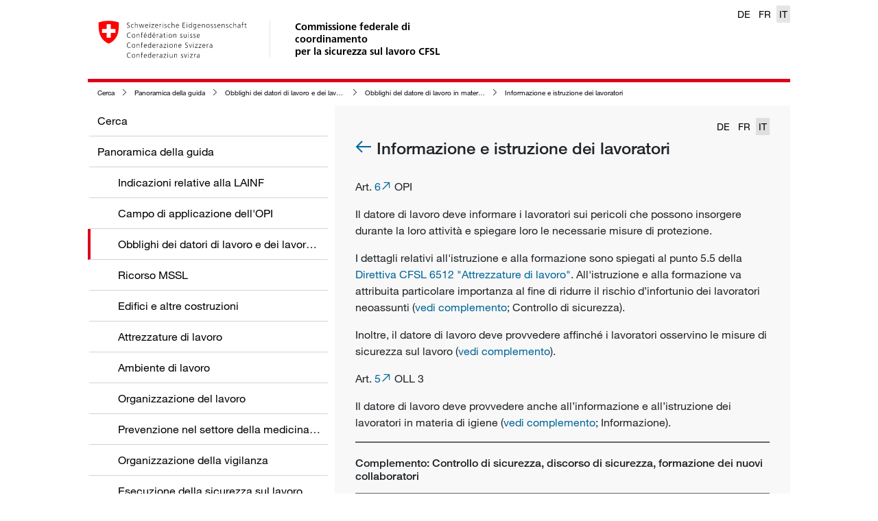

--- FILE ---
content_type: text/html; charset=utf-8
request_url: https://guida.cfsl.ch/panoramica-della-guida/obblighi-dei-datori-di-lavoro-e-dei-lavoratori/obblighi-del-datore-di-lavoro-in-materia-di-sicurezza-sul-lavoro/informazione-e-istruzione-dei-lavoratori
body_size: 19950
content:
<!DOCTYPE html>
<html>
<head>
	<meta charset="utf-8">
<meta http-equiv="X-UA-Compatible" content="IE=edge">
<meta name="viewport" content="width=device-width, initial-scale=1">

<meta name="author" content="">




<meta property="og:image" content="https://a.suva.ch/-/media/images/social/suva-logo.jpg?rev=1672709d6a2a45bda29c1a4d854d98fd" />


<!-- Fixes flyout issues in IOS (bottom elements hidden by navigation bar) -->
<meta name="apple-mobile-web-app-capable" content="yes" />



<meta property="og:type" content="website" />



<meta property="og:title" content="Informazione e istruzione dei lavoratori" />






<meta property="og:url" content="https://guida.cfsl.ch/panoramica-della-guida/obblighi-dei-datori-di-lavoro-e-dei-lavoratori/obblighi-del-datore-di-lavoro-in-materia-di-sicurezza-sul-lavoro/informazione-e-istruzione-dei-lavoratori" />




<meta name="msapplication-square70x70logo" content="/wlas/de-CH/assets/img/windows-mobile/logo_128x128.png" />
<meta name="msapplication-square150x150logo" content="/wlas/de-CH/assets/img/windows-mobile/logo_270x270.png" />
<meta name="msapplication-square310x310logo" content="/wlas/de-CH/assets/img/windows-mobile/logo_558x558.png" />

<link rel="shortcut icon" href="/wlas/de-CH/assets/img/favicon.ico" type="image/x-icon" />

<link rel="apple-touch-icon" sizes="76x76" href="/wlas/de-CH/assets/img/ios/apple-touch-icon-76.png" />
<link rel="apple-touch-icon" sizes="120x120" href="/wlas/de-CH/assets/img/ios/apple-touch-icon-120.png" />
<link rel="apple-touch-icon" sizes="152x152" href="/wlas/de-CH/assets/img/ios/apple-touch-icon-152.png" />
<link rel="apple-touch-icon" sizes="180x180" href="/wlas/de-CH/assets/img/ios/apple-touch-icon-180.png" />

<link rel="icon" sizes="192x192" href="/wlas/de-CH/assets/img/android/android-touch-icon.png">

<!-- Performance -->
<!-- preconnect will resolve the DNS but it will also make the TCP handshake, and optional TLS negotiation (FF and Chrome) -->
<link rel="preconnect" href="https://www.googletagmanager.com">
<link rel="preconnect" href="https://www.google-analytics.com">
<link rel="preconnect" href="https://f.vimeocdn.com">
<link rel="preconnect" href="https://player.vimeo.com">

<title>Informazione e istruzione dei lavoratori</title>




<link rel="stylesheet" href="/wlas/it-CH/styles.611bc4b420854f66.css" media="print" onload="this.media='all'"><link rel="stylesheet" href="/wlas/it-CH/styles.611bc4b420854f66.css">


<link rel="canonical" href="https://guida.cfsl.ch/panoramica-della-guida/obblighi-dei-datori-di-lavoro-e-dei-lavoratori/obblighi-del-datore-di-lavoro-in-materia-di-sicurezza-sul-lavoro/informazione-e-istruzione-dei-lavoratori">






<link rel="alternate" hreflang="de-CH" href="https://wegleitung.ekas.ch/uebersicht-wegleitung/pflichten-arbeitnehmer-und-arbeitgeber/pflichten-der-arbeitgeber-in-der-arbeitssicherheit/information-und-anleitung-der-arbeitnehmer" />

<link rel="alternate" hreflang="it-CH" href="https://guida.cfsl.ch/panoramica-della-guida/obblighi-dei-datori-di-lavoro-e-dei-lavoratori/obblighi-del-datore-di-lavoro-in-materia-di-sicurezza-sul-lavoro/informazione-e-istruzione-dei-lavoratori" />

<link rel="alternate" hreflang="fr-CH" href="https://guide.cfst.ch/survol-des-directives/obligations-des-employeurs-et-des-travailleurs/obligations-des-employeurs-en-matiere-de-securite-au-travail/information-et-instruction-des-travailleurs" />




<link rel="alternate" hreflang="x-default" href="https://wegleitung.ekas.ch/uebersicht-wegleitung/pflichten-arbeitnehmer-und-arbeitgeber/pflichten-der-arbeitgeber-in-der-arbeitssicherheit/information-und-anleitung-der-arbeitnehmer" />



<meta name="itemId" content="{9A93A7A1-75D2-426C-72DD-0191024834BF}" />


	

<!-- Google Tag Manager -->

<script>(function(w,d,s,l,i){w[l]=w[l]||[];w[l].push(

{'gtm.start': new Date().getTime(),event:'gtm.js'}
);var f=d.getElementsByTagName(s)[0],

j=d.createElement(s),dl=l!='dataLayer'?'&l='+l:'';j.async=true;j.src=

'https://www.googletagmanager.com/gtm.js?id='+i+dl;f.parentNode.insertBefore(j,f);

})(window,document,'script','dataLayer','GTM-MQS2CBH');</script>

<!-- End Google Tag Manager -->


</head>
<body>

<!-- Google Tag Manager (noscript) -->

<noscript><iframe src="https://www.googletagmanager.com/ns.html?id=GTM-MQS2CBH"

height="0" width="0" style="display:none;visibility:hidden"></iframe></noscript>

<!-- End Google Tag Manager (noscript) -->

	<header class="container">
		<a href="https://guida.cfsl.ch/">
	<img src="/wlas/de-ch/assets/img/logo-CH.svg" class="d-none d-sm-block" alt="back to home" />
</a>
<a href="https://guida.cfsl.ch/">
	<span class="wlas-brand d-none d-sm-block" >
		Commissione federale di coordinamento<br>per la sicurezza sul lavoro CFSL
	</span>
</a>

<div class="wlas-nav-mobile-header" >
	<a href="https://guida.cfsl.ch/">
		<div class="wlas-logo-mobile"><img src="/wlas/de-ch/assets/img/logo-CH-mobile.svg" class="d-sm-none" alt="back to home" /></div>
	</a>
	<div class="wlas-nav-mobile-back"><i class="sux-icon sux-icon-arrow-back"></i></div>
	<div class="wlas-nav-mobile-header-title"></div>
	<div class="wlas-nav-burger"><i class="sux-icon sux-icon-burger"></i></div>
</div>

<div class="wlas-language-switcher d-print-none">
    
    
    <a href="https://wegleitung.ekas.ch/uebersicht-wegleitung/pflichten-arbeitnehmer-und-arbeitgeber/pflichten-der-arbeitgeber-in-der-arbeitssicherheit/information-und-anleitung-der-arbeitnehmer" >DE</a>
    
    
    
    <a href="https://guide.cfst.ch/survol-des-directives/obligations-des-employeurs-et-des-travailleurs/obligations-des-employeurs-en-matiere-de-securite-au-travail/information-et-instruction-des-travailleurs" >FR</a>
    
    
    
    <a href="https://guida.cfsl.ch/panoramica-della-guida/obblighi-dei-datori-di-lavoro-e-dei-lavoratori/obblighi-del-datore-di-lavoro-in-materia-di-sicurezza-sul-lavoro/informazione-e-istruzione-dei-lavoratori"  class="active" >IT</a>
    
    
</div>

	</header>
	<div class="container main">
    <nav class="wlas-breadcrumb d-print-none">
        <ul>
            
            
            <li><i class="sux-icon sux-icon-arrow-right"></i><a href="/" title="Cerca">Cerca</a></li>
            
            
            
            <li><i class="sux-icon sux-icon-arrow-right"></i><a href="/panoramica-della-guida" title="Panoramica della guida">Panoramica della guida</a></li>
            
            
            
            <li><i class="sux-icon sux-icon-arrow-right"></i><a href="/panoramica-della-guida/obblighi-dei-datori-di-lavoro-e-dei-lavoratori" title="Obblighi dei datori di lavoro e dei lavoratori">Obblighi dei datori di lavoro e dei lavoratori</a></li>
            
            
            
            <li><i class="sux-icon sux-icon-arrow-right"></i><a href="/panoramica-della-guida/obblighi-dei-datori-di-lavoro-e-dei-lavoratori/obblighi-del-datore-di-lavoro-in-materia-di-sicurezza-sul-lavoro" title="Obblighi del datore di lavoro in materia di sicurezza sul lavoro">Obblighi del datore di lavoro in materia di sicurezza sul lavoro</a></li>
            
            
            
            <li><i class="sux-icon sux-icon-arrow-right"></i><a href="/panoramica-della-guida/obblighi-dei-datori-di-lavoro-e-dei-lavoratori/obblighi-del-datore-di-lavoro-in-materia-di-sicurezza-sul-lavoro/informazione-e-istruzione-dei-lavoratori" title="Informazione e istruzione dei lavoratori">Informazione e istruzione dei lavoratori</a></li>
            
            
        </ul>
    </nav>
</div>
	<div class="container main">

		<nav class="wlas-nav d-print-none">
    <ul class="level-1" data-title="Menu">
        
        
        <li ><a href="/" title="Cerca" data-id="{71F4BF49-B89C-45B7-B203-90AF395EF6CF}" data-parent="" data-lvl="1">Cerca</a></li>
        
        
        
        
        <li ><a href="/panoramica-della-guida" title="Panoramica della guida" data-id="{28AFCA70-D855-4DD7-A79A-AFBAB7398D5D}" data-parent="{71F4BF49-B89C-45B7-B203-90AF395EF6CF}" data-lvl="1">Panoramica della guida</a></li>
        
        
        
        <li class="wlas-nav-secondlevel"><a href="/panoramica-della-guida/indicazioni-relative-alla-lainf" title="Indicazioni relative alla LAINF">Indicazioni relative alla LAINF</a></li>
        
        
        
        <li class="wlas-nav-secondlevel"><a href="/panoramica-della-guida/campo-di-applicazione-dell_opi" title="Campo di applicazione dell&#39;OPI">Campo di applicazione dell&#39;OPI</a></li>
        
        
        
        <li class="wlas-nav-secondlevel active"><a href="/panoramica-della-guida/obblighi-dei-datori-di-lavoro-e-dei-lavoratori" title="Obblighi dei datori di lavoro e dei lavoratori">Obblighi dei datori di lavoro e dei lavoratori</a></li>
        
        
        
        <li class="wlas-nav-secondlevel"><a href="/panoramica-della-guida/ricorso-mssl" title="Ricorso MSSL">Ricorso MSSL</a></li>
        
        
        
        <li class="wlas-nav-secondlevel"><a href="/panoramica-della-guida/edifici-e-altre-costruzioni" title="Edifici e altre costruzioni ">Edifici e altre costruzioni </a></li>
        
        
        
        <li class="wlas-nav-secondlevel"><a href="/panoramica-della-guida/attrezzature-di-lavoro" title="Attrezzature di lavoro">Attrezzature di lavoro</a></li>
        
        
        
        <li class="wlas-nav-secondlevel"><a href="/panoramica-della-guida/ambiente-di-lavoro" title="Ambiente di lavoro">Ambiente di lavoro</a></li>
        
        
        
        <li class="wlas-nav-secondlevel"><a href="/panoramica-della-guida/organizzazione-del-lavoro" title="Organizzazione del lavoro">Organizzazione del lavoro</a></li>
        
        
        
        <li class="wlas-nav-secondlevel"><a href="/panoramica-della-guida/prevenzione-nel-settore-della-medicina-del-lavoro" title="Prevenzione nel settore della medicina del lavoro">Prevenzione nel settore della medicina del lavoro</a></li>
        
        
        
        <li class="wlas-nav-secondlevel"><a href="/panoramica-della-guida/organizzazione-della-vigilanza" title="Organizzazione della vigilanza">Organizzazione della vigilanza</a></li>
        
        
        
        <li class="wlas-nav-secondlevel"><a href="/panoramica-della-guida/esecuzione-della-sicurezza-sul-lavoro" title="Esecuzione della sicurezza sul lavoro">Esecuzione della sicurezza sul lavoro</a></li>
        
        
        
        <li class="wlas-nav-secondlevel"><a href="/panoramica-della-guida/finanziamento" title="Finanziamento">Finanziamento</a></li>
        
        
        
        <li class="wlas-nav-secondlevel"><a href="/panoramica-della-guida/procedimenti-e-giurisdizione" title="Procedimenti e giurisdizione">Procedimenti e giurisdizione</a></li>
        
        
        
        <li class="wlas-nav-secondlevel"><a href="/panoramica-della-guida/indicazioni-relative-a-ulteriori-basi-legali" title="Indicazioni relative a ulteriori basi legali">Indicazioni relative a ulteriori basi legali</a></li>
        
        
        
        <li class="wlas-nav-secondlevel"><a href="/panoramica-della-guida/direttiva-mssl" title="Direttiva MSSL ">Direttiva MSSL </a></li>
        
        
        
        <li class="wlas-nav-secondlevel"><a href="/panoramica-della-guida/direttiva-sulle-attrezzature-di-lavoro" title="Direttiva sulle attrezzature di lavoro">Direttiva sulle attrezzature di lavoro</a></li>
        
        
        
        
        
        
        <li ><a href="/rechtsgrundlagen-ch-eu" title="Basi legali CH + UE" data-id="{FDEA5276-124A-4F09-A6DB-B0303DFFC993}" data-parent="{71F4BF49-B89C-45B7-B203-90AF395EF6CF}" data-lvl="1">Basi legali CH + UE</a></li>
        
        
        
        
        <li ><a href="/adressen" title="Indirizzi" data-id="{E957A767-53A6-4147-B557-E2996BD6C9B0}" data-parent="{71F4BF49-B89C-45B7-B203-90AF395EF6CF}" data-lvl="1">Indirizzi</a></li>
        
        
        
        
        <li ><a href="/abbreviazioni" title=" Abbreviazioni " data-id="{61A684FD-BDE8-6912-74B1-C796EB82CEB3}" data-parent="{71F4BF49-B89C-45B7-B203-90AF395EF6CF}" data-lvl="1"> Abbreviazioni </a></li>
        
        
        
    </ul>

    <ul class="level-2"></ul>
    <ul class="level-3"></ul>
    <ul class="level-4"></ul>
</nav>


		<div class="wlas-content">
			<div class="d-flex justify-content-between align-items-baseline wlas-content-header">
	<div></div>
	
		<div class="wlas-language-switcher d-print-none">
			
				
				<a href="/panoramica-della-guida/obblighi-dei-datori-di-lavoro-e-dei-lavoratori/obblighi-del-datore-di-lavoro-in-materia-di-sicurezza-sul-lavoro/informazione-e-istruzione-dei-lavoratori?c_lang=de-CH" >DE</a>
				
			
				
				<a href="/panoramica-della-guida/obblighi-dei-datori-di-lavoro-e-dei-lavoratori/obblighi-del-datore-di-lavoro-in-materia-di-sicurezza-sul-lavoro/informazione-e-istruzione-dei-lavoratori?c_lang=fr-CH" >FR</a>
				
			
				
				<a href="/panoramica-della-guida/obblighi-dei-datori-di-lavoro-e-dei-lavoratori/obblighi-del-datore-di-lavoro-in-materia-di-sicurezza-sul-lavoro/informazione-e-istruzione-dei-lavoratori"  class="active" >IT</a>
				
			
		</div>
	
</div>

<div class="wlas-content-main">
	<h1>
		
		<a href="/panoramica-della-guida/obblighi-dei-datori-di-lavoro-e-dei-lavoratori/obblighi-del-datore-di-lavoro-in-materia-di-sicurezza-sul-lavoro" class="d-print-none">
			<i class="sux-icon sux-icon-arrow-back"></i>
		</a>
		
		Informazione e istruzione dei lavoratori
	</h1>
	<div class="wlas-text-image "  data-anchor="content"  >
    <div class="row">
        <div class="col-lg">
            <div class="wlas-rich">
    <p>Art. <a href="http://www.admin.ch/ch/i/rs/832_30/a6.html" target="_blank">6</a> OPI</p>
<p>Il&nbsp;<wlas-tooltip-wc item="{18248e3c-d883-9abc-3fa8-85802c2b5d33}" text="datore di lavoro">datore di lavoro</wlas-tooltip-wc> deve informare i <wlas-tooltip-wc item="{78ddaad9-6210-1535-8549-065acb4f9063}" text="lavoratori ">lavoratori </wlas-tooltip-wc>sui <wlas-tooltip-wc item="{7857675a-2a8d-9603-eaec-f633ea9e5bbf}" text="pericoli ">pericoli </wlas-tooltip-wc>che possono insorgere durante la loro attività e spiegare loro le necessarie <wlas-tooltip-wc item="{55753fe0-f9fd-648c-8eb5-452843400dff}" text="misure di protezione">misure di protezione</wlas-tooltip-wc>. </p>
<p>I dettagli relativi all'istruzione e alla formazione sono spiegati al punto 5.5 della <a href="/panoramica-della-guida/direttiva-sulle-attrezzature-di-lavoro/5-utilizzo-delle-attrezzature-di-lavoro-_dir_-cfsl-6512-atrezzature-di-lavoro_/5_5-istruzione-e-formazione-_dir_-cfsl-6512-attrezzature-di-lavoro_" target="_self">Direttiva CFSL 6512 "Attrezzature di lavoro"</a>.&nbsp;All'istruzione e alla formazione va attribuita particolare importanza al fine di ridurre il rischio d’infortunio dei lavoratori neoassunti (<a href="#content-additions"><a href="#content-additions"><a href="#content-additions">vedi complemento</a></a></a>; Controllo di sicurezza). </p>
<p>Inoltre, il datore di lavoro deve provvedere affinché i lavoratori osservino le misure di <wlas-tooltip-wc item="{8c6472cf-113a-41c3-edd5-bed2b31e2b55}" text="sicurezza sul lavoro">sicurezza sul lavoro</wlas-tooltip-wc> (<a href="#content-additions"><a href="#content-additions"><a href="#content-additions">vedi complemento</a></a></a>). </p>
<p>Art. <a href="http://www.admin.ch/ch/i/rs/822_113/a5.html" target="_blank">5</a> OLL 3</p>
<p>Il datore di lavoro deve provvedere anche all’informazione e all’istruzione dei lavoratori in materia di igiene (<a href="#content-additions"><a href="#content-additions"><a href="#content-additions">vedi complemento</a></a></a>; Informazione).</p>
</div>
        </div>
    </div>
</div>

</div>
<div id="content-additions" class="wlas-content-additions">
	<div id="controllo-di-sicurezza_-discorso-di-sicurezza_-formazione-dei-nuovi-collaboratori" class="wlas-additionribbon">
	<h5>
		Complemento: Controllo di sicurezza, discorso di sicurezza, formazione dei nuovi collaboratori
	</h5>
	
	<wlas-additional-ribbon itemurl="/shared-data/components/shared-wlas-addition-ribbon/indicazioni-complementari-concernente-300-segg_/indicazioni-complementari-306/controllo-di-sicurezza_-discorso-di-sicurezza_-formazione-dei-nuovi-collaboratori?ajax=true&amp;c_lang=it-CH"></wlas-additional-ribbon>
	
</div>
<div id="informazione-e-istruzione-dei-lavoratori" class="wlas-additionribbon">
	<h5>
		Complemento: Informazione e istruzione dei lavoratori
	</h5>
	
	<wlas-additional-ribbon itemurl="/shared-data/components/shared-wlas-addition-ribbon/indicazioni-complementari-concernente-300-segg_/indicazioni-complementari-306/informazione-e-istruzione-dei-lavoratori?ajax=true&amp;c_lang=it-CH"></wlas-additional-ribbon>
	
</div>

</div>
<a href="javascript:void(0)" class="wlas-js-scroll-top-link d-none d-print-none"><i class="sux-icon sux-icon-arrow-down"></i>Torna all&#39;inizio</a>

		</div>

		
	</div>

	<div class="container wlas-legal-disclaimer wlas-external">
    
    
    <a href="/cookie-policy" >Cookie Policy</a>
    <span class="wlas-pipe-devider"> | </span>
    
    
    
    <a href="/datenschutzrichtlinie" >Informativa sulla protezione dei dati</a>
    <span class="wlas-pipe-devider"> | </span>
    
    
    
    <a href="/impressum" >Imprint</a>
    <span class="wlas-pipe-devider"> | </span>
    
    
    
    <a href="/condizioni-giuridiche" >Condizioni giuridiche</a>
    <span class="wlas-pipe-devider"> | </span>
    
    
    
    <a href="https://ekas.ch/index-it.php"  class="wlas-external" target="_blank" >CFSL</a>
    <span class="wlas-pipe-devider"> | </span>
    
    
</div>


	
<wlas-context-button-wc data="[{&quot;link&quot;:&quot;/?sc_itemid={D4207CCD-7C9B-4E2B-89C9-DFB2408D1DFC}&quot;,&quot;icon&quot;:&quot;pencil&quot;,&quot;title&quot;:&quot;Dai un feedback&quot;,&quot;newTab&quot;:true,&quot;openAsOverlay&quot;:true,&quot;subitems&quot;:[],&quot;hasSubitems&quot;:false},{&quot;link&quot;:&quot;javascript:print()&quot;,&quot;icon&quot;:&quot;pdf&quot;,&quot;title&quot;:&quot;PDF della pagina&quot;,&quot;newTab&quot;:false,&quot;openAsOverlay&quot;:false,&quot;subitems&quot;:[],&quot;hasSubitems&quot;:false},{&quot;link&quot;:&quot;/-/media/project/wlaswebsite/pdf/guida-alla-sicurezza-sul-lavoro.pdf?rev=205b27e79efa4058adff1f6b452557c8&sc_lang=it-ch&hash=6D68E4EF30B24B322A244D6A3023E66F&quot;,&quot;icon&quot;:&quot;docs&quot;,&quot;title&quot;:&quot;PDF della guida&quot;,&quot;newTab&quot;:false,&quot;openAsOverlay&quot;:false,&quot;subitems&quot;:[],&quot;hasSubitems&quot;:false},{&quot;link&quot;:&quot;mailto:?subject=La mia raccomandazione per la Guida CFSL: Informazione e istruzione dei lavoratori&body=Informazione e istruzione dei lavoratori %0D%0Ahttps://guida.cfsl.ch/panoramica-della-guida/obblighi-dei-datori-di-lavoro-e-dei-lavoratori/obblighi-del-datore-di-lavoro-in-materia-di-sicurezza-sul-lavoro/informazione-e-istruzione-dei-lavoratori&quot;,&quot;icon&quot;:&quot;thumb-up&quot;,&quot;title&quot;:&quot;Raccomanda la pagina&quot;,&quot;newTab&quot;:false,&quot;openAsOverlay&quot;:false,&quot;subitems&quot;:[],&quot;hasSubitems&quot;:false}]" class="d-print-none"></wlas-context-button-wc>


	<script src="/wlas/it-CH/runtime.a6e017f1cf2c3efa.js" type="module"></script><script src="/wlas/it-CH/polyfills.4e34f4cf797fb656.js" type="module"></script><script src="/wlas/it-CH/scripts.2d21fcf6f9608c78.js" defer></script><script src="/wlas/it-CH/vendor.2e4c11373734b1d8.js" type="module"></script><script src="/wlas/it-CH/main.022f95a40d198be6.js" type="module"></script>
</body>
</html>
